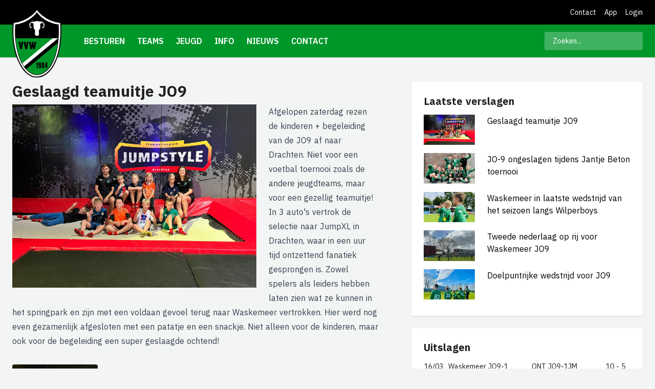

--- FILE ---
content_type: text/html; charset=UTF-8
request_url: https://vvwaskemeer.nl/geslaagd-teamuitje-jo9
body_size: 6090
content:
<!DOCTYPE html>
<html lang="nl">
<head>
    <meta charset="utf-8">
    <meta name="viewport" content="width=device-width, initial-scale=1">
    <link rel="icon" type="image/png" href="/favicon32.png">

    <meta property="og:site_name" content="VV Waskemeer">
            <meta property="og:title" content="Geslaagd teamuitje JO9"/>
            <meta property="og:image" itemprop="image" content="https://vvwaskemeer.ams3.digitaloceanspaces.com/9313/conversions/WhatsApp-Image-2024-06-19-at-12.39.46-thumb.jpg"/>
            <meta property="og:description" content="Afgelopen zaterdag rezen de kinderen + begeleiding van de JO9 af naar Drachten. Niet voor een voetbal toernooi zoals de andere jeugdteams, maar voor een ge"/>
            <meta property="og:type" content="website"/>

    <title>Geslaagd teamuitje JO9</title>
    <style>
        [x-cloak] {
            display: none;
        }
    </style>

    <script src="/livewire/livewire.min.js?id=df3a17f2"   data-csrf="FeZkp9y5cBChhKciZ3QziEEjs2RrOASyyYTSQyXm" data-update-uri="/livewire/update" data-navigate-once="true"></script>
    <script data-navigate-once="true">window.livewireScriptConfig = {"csrf":"FeZkp9y5cBChhKciZ3QziEEjs2RrOASyyYTSQyXm","uri":"\/livewire\/update","progressBar":"","nonce":""};</script>

    <link
        href="https://fonts.googleapis.com/css2?family=IBM+Plex+Sans:ital,wght@0,400;0,500;0,600;0,700;1,400&display=swap"
        rel="stylesheet">

    <script>
        window.userId = null;
    </script>
    <link rel="preload" as="style" href="https://vvwaskemeer.nl/build/assets/site-CDEq-Zjx.css" /><link rel="modulepreload" href="https://vvwaskemeer.nl/build/assets/site-CMTul-TH.js" /><link rel="modulepreload" href="https://vvwaskemeer.nl/build/assets/messages-nsM9lTDB.js" /><link rel="stylesheet" href="https://vvwaskemeer.nl/build/assets/site-CDEq-Zjx.css" data-navigate-track="reload" /><script type="module" src="https://vvwaskemeer.nl/build/assets/site-CMTul-TH.js" data-navigate-track="reload"></script>    <link rel="stylesheet" href="/flux/flux.css?id=da3247ce">
<script>
    let appearance = window.localStorage.getItem('flux.appearance') || 'system'

    if (appearance === 'system') {
        appearance = window.matchMedia('(prefers-color-scheme: dark)').matches ? 'dark' : 'light'
    }

    appearance === 'dark' ? document.documentElement.classList.add('dark') : document.documentElement.classList.remove('dark')
</script>

    <!-- Google Tag Manager -->
    <script>(function(w,d,s,l,i){w[l]=w[l]||[];w[l].push({'gtm.start':
    new Date().getTime(),event:'gtm.js'});var f=d.getElementsByTagName(s)[0],
    j=d.createElement(s),dl=l!='dataLayer'?'&l='+l:'';j.async=true;j.src=
    'https://www.googletagmanager.com/gtm.js?id='+i+dl;f.parentNode.insertBefore(j,f);
    })(window,document,'script','dataLayer','GTM-M8J6VDD');</script>
    <!-- End Google Tag Manager -->



</head>
<body x-data="site()" class="bg-gray-50">
<div class="relative z-10 text-white bg-black min-h-12 shadow">

    <div class="absolute w-full md:hidden">
        <div class="flex justify-between h-12">
            <div class="w-16">
                <a href="javascript:void(0)" class="block p-4 mt-4" @click="showMenu()">
                    <svg xmlns="http://www.w3.org/2000/svg" viewBox="0 0 448 512" class="w-6 text-white" fill="currentColor"><path d="M436 124H12c-6.627 0-12-5.373-12-12V80c0-6.627 5.373-12 12-12h424c6.627 0 12 5.373 12 12v32c0 6.627-5.373 12-12 12zm0 160H12c-6.627 0-12-5.373-12-12v-32c0-6.627 5.373-12 12-12h424c6.627 0 12 5.373 12 12v32c0 6.627-5.373 12-12 12zm0 160H12c-6.627 0-12-5.373-12-12v-32c0-6.627 5.373-12 12-12h424c6.627 0 12 5.373 12 12v32c0 6.627-5.373 12-12 12z"/></svg>                </a>
            </div>
            <div class="w-24">
                <a href="/" class="z-40 logo">
                    <img src="/img/logo.svg">
                </a>
            </div>
            <div class="w-16 text-right">
            </div>
        </div>
    </div>

    <div class="relative z-40 h-4 md:hidden">


    </div>

    <div class="container relative hidden h-12 md:block">

        <div class="flex items-center justify-end h-12 text-sm">
            
            <a class="block ml-4 hover:underline hover:text-green-400" href="/contact">Contact</a>
            <a class="block ml-4 hover:underline hover:text-green-400" href="/app" target="_blank">App</a>
            <a class="block ml-4 hover:underline hover:text-green-400" href="/nova" target="_blank">Login</a>
        </div>
    </div>
</div>

<div class="h-16 bg-green-500 shadow md:sticky top-[-1px] z-40 menu-outer">
    <div class="container items-center hidden h-16 md:flex">
        <div class="absolute w-24 mt-1 hover:scale-110 logo transition-all">
            <a href="/"><img src="/img/logo.svg"></a>
        </div>


        <div class="flex h-full ml-32 menu transition-all">
                            <a class="flex items-center h-full px-3 font-semibold text-white uppercase hover:bg-black"
                   href="/besturen"
                   @mouseenter="showMenu(1)"
                   @mouseleave="hideMenu()"
                >Besturen</a>
                            <a class="flex items-center h-full px-3 font-semibold text-white uppercase hover:bg-black"
                   href="/teams"
                   @mouseenter="showMenu(2)"
                   @mouseleave="hideMenu()"
                >Teams</a>
                            <a class="flex items-center h-full px-3 font-semibold text-white uppercase hover:bg-black"
                   href="/jeugd"
                   @mouseenter="showMenu(53)"
                   @mouseleave="hideMenu()"
                >Jeugd</a>
                            <a class="flex items-center h-full px-3 font-semibold text-white uppercase hover:bg-black"
                   href="/info"
                   @mouseenter="showMenu(3)"
                   @mouseleave="hideMenu()"
                >Info</a>
                            <a class="flex items-center h-full px-3 font-semibold text-white uppercase hover:bg-black"
                   href="https://vvwaskemeer.nl/nieuws"
                   @mouseenter="showMenu(58)"
                   @mouseleave="hideMenu()"
                >Nieuws</a>
                            <a class="flex items-center h-full px-3 font-semibold text-white uppercase hover:bg-black"
                   href="/contact"
                   @mouseenter="showMenu(4)"
                   @mouseleave="hideMenu()"
                >Contact</a>
                    </div>

        <div class="w-48 px-4 py-2 ml-auto text-sm text-white bg-white bg-opacity-25 rounded">
            Zoeken...
        </div>
    </div>
</div>

<div
    class="absolute z-30 hidden w-full p-6 text-white origin-top bg-black/80 min-h-64 bg-gray md:block submenu shadow-lg"
    x-show="menuVisible"
    @mouseenter="showMenu()"
    @mouseleave="hideMenu()"
    x-cloak
>
    <div class="container">
                    <div class="flex" x-show="currentMenu === 1">
                                    <div class="w-1/4">
                        <a class="block mb-1 text-xl text-gray-500 hover:underline"
                           href="/hoofdbestuur">Hoofdbestuur</a>

                                            </div>
                                    <div class="w-1/4">
                        <a class="block mb-1 text-xl text-gray-500 hover:underline"
                           href="">Commissies</a>

                                                    <a class="block py-1 text-sm hover:underline"
                               href="/accommodatiecommissie">Accommodatiecommissie</a>
                                                    <a class="block py-1 text-sm hover:underline"
                               href="/sponsorcommissie">Sponsorcommissie</a>
                                            </div>
                                    <div class="w-1/4">
                        <a class="block mb-1 text-xl text-gray-500 hover:underline"
                           href="/jeugdbestuur">Jeugdbestuur</a>

                                            </div>
                            </div>
                    <div class="flex" x-show="currentMenu === 2">
                                    <div class="w-1/4">
                        <a class="block mb-1 text-xl text-gray-500 hover:underline"
                           href="">Senioren</a>

                                                    <a class="block py-1 text-sm hover:underline"
                               href="/teams/255/waskemeer-1/">Waskemeer 1</a>
                                                    <a class="block py-1 text-sm hover:underline"
                               href="/teams/256/waskemeer-2/">Waskemeer 2</a>
                                                    <a class="block py-1 text-sm hover:underline"
                               href="/teams/257/waskemeer-3/">Waskemeer 3</a>
                                                    <a class="block py-1 text-sm hover:underline"
                               href="/teams/258/waskemeer-4/">Waskemeer 4</a>
                                                    <a class="block py-1 text-sm hover:underline"
                               href="/teams/259/waskemeer-5/">Waskemeer 5</a>
                                                    <a class="block py-1 text-sm hover:underline"
                               href="/teams/260/waskemeer-6/">Waskemeer 6</a>
                                                    <a class="block py-1 text-sm hover:underline"
                               href="/teams/265/waskemeer-45-plus/">Waskemeer 45+</a>
                                            </div>
                                    <div class="w-1/4">
                        <a class="block mb-1 text-xl text-gray-500 hover:underline"
                           href="">Junioren</a>

                                                    <a class="block py-1 text-sm hover:underline"
                               href="/teams/261/waskemeer-jo-17/">Waskemeer JO-17</a>
                                                    <a class="block py-1 text-sm hover:underline"
                               href="/teams/262/waskemeer-jo-14/">Waskemeer JO-14</a>
                                            </div>
                                    <div class="w-1/4">
                        <a class="block mb-1 text-xl text-gray-500 hover:underline"
                           href="">Pupillen</a>

                                                    <a class="block py-1 text-sm hover:underline"
                               href="/teams/263/waskemeer-jo-12/">Waskemeer JO-12</a>
                                                    <a class="block py-1 text-sm hover:underline"
                               href="/teams/264/waskemeer-jo-11/">Waskemeer JO-11</a>
                                                    <a class="block py-1 text-sm hover:underline"
                               href="/teams/268/waskemeer-jo-9/">Waskemeer JO-9</a>
                                            </div>
                                    <div class="w-1/4">
                        <a class="block mb-1 text-xl text-gray-500 hover:underline"
                           href="">Dames</a>

                                                    <a class="block py-1 text-sm hover:underline"
                               href="/teams/266/waskemeer-vrouwen-1/">Waskemeer Vrouwen 1</a>
                                                    <a class="block py-1 text-sm hover:underline"
                               href="/teams/267/waskemeer-vrouwen-2/">Waskemeer Vrouwen 2 (vr)</a>
                                            </div>
                            </div>
                    <div class="flex" x-show="currentMenu === 53">
                                    <div class="w-1/4">
                        <a class="block mb-1 text-xl text-gray-500 hover:underline"
                           href="/jeugdtoernooi">Jeugdtoernooi</a>

                                            </div>
                            </div>
                    <div class="flex" x-show="currentMenu === 3">
                                    <div class="w-1/4">
                        <a class="block mb-1 text-xl text-gray-500 hover:underline"
                           href="">Algemeen</a>

                                                    <a class="block py-1 text-sm hover:underline"
                               href="/trainingstijden">Trainingstijden</a>
                                                    <a class="block py-1 text-sm hover:underline"
                               href="/aanmelden">Aanmelden</a>
                                                    <a class="block py-1 text-sm hover:underline"
                               href="/programma">Programma</a>
                                            </div>
                                    <div class="w-1/4">
                        <a class="block mb-1 text-xl text-gray-500 hover:underline"
                           href="">Kantine</a>

                                                    <a class="block py-1 text-sm hover:underline"
                               href="/bardiensten">Bardiensten</a>
                                                    <a class="block py-1 text-sm hover:underline"
                               href="/dorpshuis">Dorpshuis</a>
                                            </div>
                                    <div class="w-1/4">
                        <a class="block mb-1 text-xl text-gray-500 hover:underline"
                           href="/nieuws">Nieuwsarchief</a>

                                            </div>
                            </div>
                    <div class="flex" x-show="currentMenu === 58">
                            </div>
                    <div class="flex" x-show="currentMenu === 4">
                                    <div class="w-1/4">
                        <a class="block mb-1 text-xl text-gray-500 hover:underline"
                           href="">Contactgegevens</a>

                                                    <a class="block py-1 text-sm hover:underline"
                               href="/besturen-commissies">Besturen &amp; commissies</a>
                                                    <a class="block py-1 text-sm hover:underline"
                               href="/leiders-trainers">Leiders &amp; trainers</a>
                                            </div>
                                    <div class="w-1/4">
                        <a class="block mb-1 text-xl text-gray-500 hover:underline"
                           href="/contact">Contact</a>

                                            </div>
                            </div>
        
    </div>
</div>


<div class="fixed inset-0 z-40 w-full text-white origin-top bg-black md:hidden opacity-90 overflow-y-auto"
     x-show="menuVisible"
     x-cloak
>
    <a href="javascript:void(0)" class="block p-4 mt-4" @click="hideMenu()">
        <svg xmlns="http://www.w3.org/2000/svg" viewBox="0 0 320 512" class="w-6 text-white" fill="currentColor"><path d="M207.6 256l107.72-107.72c6.23-6.23 6.23-16.34 0-22.58l-25.03-25.03c-6.23-6.23-16.34-6.23-22.58 0L160 208.4 52.28 100.68c-6.23-6.23-16.34-6.23-22.58 0L4.68 125.7c-6.23 6.23-6.23 16.34 0 22.58L112.4 256 4.68 363.72c-6.23 6.23-6.23 16.34 0 22.58l25.03 25.03c6.23 6.23 16.34 6.23 22.58 0L160 303.6l107.72 107.72c6.23 6.23 16.34 6.23 22.58 0l25.03-25.03c6.23-6.23 6.23-16.34 0-22.58L207.6 256z"/></svg>    </a>

            <a class="block px-6 py-3 text-lg" href="/nieuws">Nieuws</a>
            <a class="block px-6 py-3 text-lg" href="/">Home</a>
            <a class="block px-6 py-3 text-lg" href="/teams">Teams</a>
            <a class="block px-6 py-3 text-lg" href="/trainingstijden">Trainingstijden</a>
            <a class="block px-6 py-3 text-lg" href="/programma">Programma</a>
            <a class="block px-6 py-3 text-lg" href="/bardiensten">Bardiensten</a>
            <a class="block px-6 py-3 text-lg" href="/jeugd">Jeugd</a>
            <a class="block px-6 py-3 text-lg" href="/jeugdtoernooi">Jeugdtoernnoi</a>
            <a class="block px-6 py-3 text-lg" href="/contact">Contact</a>
            <a class="block px-6 py-3 text-lg" href="/nova">Inloggen</a>
            <a class="block px-6 py-3 text-lg" href="/app">App</a>
    
</div>


<div class="container my-8 md:my-12 min-h-screen">
    <div class="md:flex">
        <div class="mb-8 md:w-9/12">

            
            <h1 class="mb-2 text-2xl font-bold leading-tight xl:text-3xl">
    Geslaagd teamuitje JO9
</h1>

            <div class="max-w-full prose">

                                    <img src="https://vvwaskemeer.ams3.digitaloceanspaces.com/9313/conversions/WhatsApp-Image-2024-06-19-at-12.39.46-large.jpg" alt="Geslaagd teamuitje JO9"
                         class="w-full mb-6 md:w-2/3 inline-block md:float-left md:mr-6">
                
                <p>Afgelopen zaterdag rezen de kinderen + begeleiding van de JO9 af naar Drachten. Niet voor een voetbal toernooi zoals de andere jeugdteams, maar voor een gezellig teamuitje! In 3 auto's vertrok de selectie naar JumpXL in Drachten, waar in een uur tijd ontzettend fanatiek gesprongen is. Zowel spelers als leiders hebben laten zien wat ze kunnen in het springpark en zijn met een voldaan gevoel terug naar Waskemeer vertrokken. Hier werd nog even gezamenlijk afgesloten met een patatje en een snackje. Niet alleen voor de kinderen, maar ook voor de begeleiding een super geslaagde ochtend!</p>
            </div>

            <div class="grid grid-cols-2 gap-4 mt-8 md:grid-cols-4">
                                    <a href="https://vvwaskemeer.ams3.digitaloceanspaces.com/9314/WhatsApp-Image-2024-06-19-at-12.39.16.jpeg" data-fslightbox data-type="image">
                        <img src="https://vvwaskemeer.ams3.digitaloceanspaces.com/9314/conversions/WhatsApp-Image-2024-06-19-at-12.39.16-thumb.jpg" class="rounded">
                    </a>
                            </div>

            
            
        </div>

        <div class="flex-1 mb-8 md:ml-8 xl:ml-16">
                            <div>
    
            <div class="bg-white shadow rounded mb-6">

            <div class="px-4 pt-3 pb-3 text-xl font-bold md:pt-6 md:px-6">Laatste verslagen</div>
    
    
        <div class="px-4 pb-3 md:pb-4 md:px-6 ">
            <div class="flex mb-4">
                    <div class="mr-4 md:mr-6 w-100">
                                                    <a href="/geslaagd-teamuitje-jo9">
                                <img src="https://vvwaskemeer.ams3.digitaloceanspaces.com/9313/conversions/WhatsApp-Image-2024-06-19-at-12.39.46-thumb.jpg" alt="Geslaagd teamuitje JO9" class="object-cover w-full h-full">
                            </a>
                                            </div>
                    <div class="flex-1">
                        <a href="/geslaagd-teamuitje-jo9" class="text-black hover:underline">
                            Geslaagd teamuitje JO9
                        </a>
                    </div>
                </div>
                            <div class="flex mb-4">
                    <div class="mr-4 md:mr-6 w-100">
                                                    <a href="/jo-9-ongeslagen-tijdens-jantje-beton-toernooi">
                                <img src="https://vvwaskemeer.ams3.digitaloceanspaces.com/9225/conversions/IMG-20240608-WA0020-thumb.jpg" alt="JO-9 ongeslagen tijdens Jantje Beton toernooi" class="object-cover w-full h-full">
                            </a>
                                            </div>
                    <div class="flex-1">
                        <a href="/jo-9-ongeslagen-tijdens-jantje-beton-toernooi" class="text-black hover:underline">
                            JO-9 ongeslagen tijdens Jantje Beton toernooi
                        </a>
                    </div>
                </div>
                            <div class="flex mb-4">
                    <div class="mr-4 md:mr-6 w-100">
                                                    <a href="/waskemeer-in-laatste-wedstrijd-van-het-seizoen-langs-wilperboys">
                                <img src="https://vvwaskemeer.ams3.digitaloceanspaces.com/9069/conversions/IMG_8688-thumb.jpg" alt="Waskemeer in laatste wedstrijd van het seizoen langs Wilperboys" class="object-cover w-full h-full">
                            </a>
                                            </div>
                    <div class="flex-1">
                        <a href="/waskemeer-in-laatste-wedstrijd-van-het-seizoen-langs-wilperboys" class="text-black hover:underline">
                            Waskemeer in laatste wedstrijd van het seizoen langs Wilperboys
                        </a>
                    </div>
                </div>
                            <div class="flex mb-4">
                    <div class="mr-4 md:mr-6 w-100">
                                                    <a href="/tweede-nederlaag-op-rij-voor-waskemeer-jo9">
                                <img src="https://vvwaskemeer.ams3.digitaloceanspaces.com/8925/conversions/F6609B32-8003-4BC3-8878-66660EE2DB62-thumb.jpg" alt="Tweede nederlaag op rij voor Waskemeer JO9" class="object-cover w-full h-full">
                            </a>
                                            </div>
                    <div class="flex-1">
                        <a href="/tweede-nederlaag-op-rij-voor-waskemeer-jo9" class="text-black hover:underline">
                            Tweede nederlaag op rij voor Waskemeer JO9
                        </a>
                    </div>
                </div>
                            <div class="flex mb-4">
                    <div class="mr-4 md:mr-6 w-100">
                                                    <a href="/doelpuntrijke-wedstrijd-voor-jo9">
                                <img src="https://vvwaskemeer.ams3.digitaloceanspaces.com/8831/conversions/WhatsApp-Image-2024-04-06-at-10.55.00-thumb.jpg" alt="Doelpuntrijke wedstrijd voor JO9" class="object-cover w-full h-full">
                            </a>
                                            </div>
                    <div class="flex-1">
                        <a href="/doelpuntrijke-wedstrijd-voor-jo9" class="text-black hover:underline">
                            Doelpuntrijke wedstrijd voor JO9
                        </a>
                    </div>
                </div>
        </div>

    
</div>
    
            <div class="bg-white shadow rounded mb-6">

            <div class="px-4 pt-3 pb-3 text-xl font-bold md:pt-6 md:px-6">Uitslagen</div>
    
    
        <div class="px-4 pb-3 md:pb-4 md:px-6 ">
            <div class="overflow-x-auto">
                <table class="table text-sm">
                                            <tr onclick="document.location = '/game/12380'"
                            class="cursor-pointer hover:bg-green-100">
                            <td><a href="/game/12380">16/03</a></td>
                            <td class="whitespace-nowrap">Waskemeer JO9-1</td>
                            <td class="whitespace-nowrap">ONT JO9-1JM</td>
                            <td class="whitespace-nowrap">10 - 5</td>
                        </tr>
                                            <tr onclick="document.location = '/game/12374'"
                            class="cursor-pointer hover:bg-green-100">
                            <td><a href="/game/12374">09/03</a></td>
                            <td class="whitespace-nowrap">VV Opende JO9-2JM</td>
                            <td class="whitespace-nowrap">Waskemeer JO9-1</td>
                            <td class="whitespace-nowrap">8 - 7</td>
                        </tr>
                                            <tr onclick="document.location = '/game/12367'"
                            class="cursor-pointer hover:bg-green-100">
                            <td><a href="/game/12367">10/02</a></td>
                            <td class="whitespace-nowrap">ONB JO9-1</td>
                            <td class="whitespace-nowrap">Waskemeer JO9-1</td>
                            <td class="whitespace-nowrap">4 - 8</td>
                        </tr>
                                            <tr onclick="document.location = '/game/12363'"
                            class="cursor-pointer hover:bg-green-100">
                            <td><a href="/game/12363">03/02</a></td>
                            <td class="whitespace-nowrap">Waskemeer JO9-1</td>
                            <td class="whitespace-nowrap">Oerterp JO9-1</td>
                            <td class="whitespace-nowrap">11 - 4</td>
                        </tr>
                                    </table>
            </div>
        </div>

    
</div>
    
    
    


                    <div class="bg-white shadow rounded mb-6">

            <div class="px-4 pt-3 pb-3 text-xl font-bold md:pt-6 md:px-6">Competitie uitslagen</div>
    
    
        <div class="px-4 pb-3 md:pb-4 md:px-6 ">
            <div class="overflow-x-auto">
                <table class="table text-sm">
                                                                    <tr class="font-bold text-green-600">
                            <td>18/05</td>
                            <td class="">
                                <div class="w-40 truncate whitespace-nowrap">Waskemeer JO9-1</div>
                            </td>
                            <td class="">
                                <div class="w-40 truncate whitespace-nowrap">Wilper Boys De JO9-1JM</div>
                            </td>
                            <td class=" whitespace-nowrap">7
                                - 4</td>
                        </tr>
                                                                                            <tr class="font-bold text-green-600">
                            <td>11/05</td>
                            <td class="pt-4">
                                <div class="w-40 truncate whitespace-nowrap">ONB JO9-2</div>
                            </td>
                            <td class="pt-4">
                                <div class="w-40 truncate whitespace-nowrap">Waskemeer JO9-1</div>
                            </td>
                            <td class="pt-4 whitespace-nowrap">3
                                - 8</td>
                        </tr>
                                                                                            <tr class="font-bold text-green-600">
                            <td>20/04</td>
                            <td class="pt-4">
                                <div class="w-40 truncate whitespace-nowrap">Waskemeer JO9-1</div>
                            </td>
                            <td class="pt-4">
                                <div class="w-40 truncate whitespace-nowrap">Marum JO9-2</div>
                            </td>
                            <td class="pt-4 whitespace-nowrap">7
                                - 8</td>
                        </tr>
                                                                                            <tr class="font-bold text-green-600">
                            <td>13/04</td>
                            <td class="pt-4">
                                <div class="w-40 truncate whitespace-nowrap">ODV JO9-1JM</div>
                            </td>
                            <td class="pt-4">
                                <div class="w-40 truncate whitespace-nowrap">Waskemeer JO9-1</div>
                            </td>
                            <td class="pt-4 whitespace-nowrap">8
                                - 3</td>
                        </tr>
                                                                                            <tr class="font-bold text-green-600">
                            <td>06/04</td>
                            <td class="pt-4">
                                <div class="w-40 truncate whitespace-nowrap">Waskemeer JO9-1</div>
                            </td>
                            <td class="pt-4">
                                <div class="w-40 truncate whitespace-nowrap">Oerterp JO9-1</div>
                            </td>
                            <td class="pt-4 whitespace-nowrap">7
                                - 3</td>
                        </tr>
                                                                                            <tr class="font-bold text-green-600">
                            <td>18/11</td>
                            <td class="pt-4">
                                <div class="w-40 truncate whitespace-nowrap">Zevenhuizen JO9-1</div>
                            </td>
                            <td class="pt-4">
                                <div class="w-40 truncate whitespace-nowrap">Waskemeer JO9-1</div>
                            </td>
                            <td class="pt-4 whitespace-nowrap">9
                                - 12</td>
                        </tr>
                                                                                            <tr class="font-bold text-green-600">
                            <td>11/11</td>
                            <td class="pt-4">
                                <div class="w-40 truncate whitespace-nowrap">Waskemeer JO9-1</div>
                            </td>
                            <td class="pt-4">
                                <div class="w-40 truncate whitespace-nowrap">Wilper Boys De JO9-1JM</div>
                            </td>
                            <td class="pt-4 whitespace-nowrap">9
                                - 4</td>
                        </tr>
                                                                                            <tr class="font-bold text-green-600">
                            <td>04/11</td>
                            <td class="pt-4">
                                <div class="w-40 truncate whitespace-nowrap">ODV JO9-1JM</div>
                            </td>
                            <td class="pt-4">
                                <div class="w-40 truncate whitespace-nowrap">Waskemeer JO9-1</div>
                            </td>
                            <td class="pt-4 whitespace-nowrap">3
                                - 7</td>
                        </tr>
                                                                                            <tr class="font-bold text-green-600">
                            <td>14/10</td>
                            <td class="pt-4">
                                <div class="w-40 truncate whitespace-nowrap">Bakkeveen JO9-1</div>
                            </td>
                            <td class="pt-4">
                                <div class="w-40 truncate whitespace-nowrap">Waskemeer JO9-1</div>
                            </td>
                            <td class="pt-4 whitespace-nowrap">4
                                - 11</td>
                        </tr>
                                                                                            <tr class="font-bold text-green-600">
                            <td>07/10</td>
                            <td class="pt-4">
                                <div class="w-40 truncate whitespace-nowrap">Waskemeer JO9-1</div>
                            </td>
                            <td class="pt-4">
                                <div class="w-40 truncate whitespace-nowrap">vv Stânfries JO9-1</div>
                            </td>
                            <td class="pt-4 whitespace-nowrap">6
                                - 6</td>
                        </tr>
                                                                                            <tr class="font-bold text-green-600">
                            <td>30/09</td>
                            <td class="pt-4">
                                <div class="w-40 truncate whitespace-nowrap">Zevenhuizen JO9-1</div>
                            </td>
                            <td class="pt-4">
                                <div class="w-40 truncate whitespace-nowrap">Waskemeer JO9-1</div>
                            </td>
                            <td class="pt-4 whitespace-nowrap">6
                                - 9</td>
                        </tr>
                                                                                            <tr class="">
                            <td>23/09</td>
                            <td class="pt-4">
                                <div class="w-40 truncate whitespace-nowrap">Bakkeveen JO9-1</div>
                            </td>
                            <td class="pt-4">
                                <div class="w-40 truncate whitespace-nowrap">vv Stânfries JO9-1</div>
                            </td>
                            <td class="pt-4 whitespace-nowrap">4
                                - 1</td>
                        </tr>
                                                            </table>
            </div>
        </div>

    
</div>
    
    
</div>
                    </div>
    </div>
</div>

<div class="py-6 text-white bg-gray-900 relative z-10">
    <div class="container">
        <div class="flex items-center justify-between">
            <div>
                <a class="inline-block px-4 py-2 text-white bg-green-500 rounded hover:bg-green-400" href="/aanmelden">
    <svg xmlns="http://www.w3.org/2000/svg" viewBox="0 0 256 512" class="h-4 mr-1 -mt-1" fill="currentColor"><path d="M24.707 38.101L4.908 57.899c-4.686 4.686-4.686 12.284 0 16.971L185.607 256 4.908 437.13c-4.686 4.686-4.686 12.284 0 16.971L24.707 473.9c4.686 4.686 12.284 4.686 16.971 0l209.414-209.414c4.686-4.686 4.686-12.284 0-16.971L41.678 38.101c-4.687-4.687-12.285-4.687-16.971 0z"/></svg>                    Lid worden
</a>
            </div>

            <div>
                <a href="mailto:info@vvwaskemeer.nl">
                    <svg xmlns="http://www.w3.org/2000/svg" viewBox="0 0 512 512" class="h-6 ml-3 text-gray-300 hover:text-white" fill="currentColor"><path d="M464 64H48C21.49 64 0 85.49 0 112v288c0 26.51 21.49 48 48 48h416c26.51 0 48-21.49 48-48V112c0-26.51-21.49-48-48-48zm0 48v40.805c-22.422 18.259-58.168 46.651-134.587 106.49-16.841 13.247-50.201 45.072-73.413 44.701-23.208.375-56.579-31.459-73.413-44.701C106.18 199.465 70.425 171.067 48 152.805V112h416zM48 400V214.398c22.914 18.251 55.409 43.862 104.938 82.646 21.857 17.205 60.134 55.186 103.062 54.955 42.717.231 80.509-37.199 103.053-54.947 49.528-38.783 82.032-64.401 104.947-82.653V400H48z"/></svg>                </a>
                <a href="https://instagram.com/vvwaskemeer">
                    <svg xmlns="http://www.w3.org/2000/svg" viewBox="0 0 448 512" class="h-6 ml-3 text-gray-300 hover:text-white" fill="currentColor"><path d="M224.1 141c-63.6 0-114.9 51.3-114.9 114.9s51.3 114.9 114.9 114.9S339 319.5 339 255.9 287.7 141 224.1 141zm0 189.6c-41.1 0-74.7-33.5-74.7-74.7s33.5-74.7 74.7-74.7 74.7 33.5 74.7 74.7-33.6 74.7-74.7 74.7zm146.4-194.3c0 14.9-12 26.8-26.8 26.8-14.9 0-26.8-12-26.8-26.8s12-26.8 26.8-26.8 26.8 12 26.8 26.8zm76.1 27.2c-1.7-35.9-9.9-67.7-36.2-93.9-26.2-26.2-58-34.4-93.9-36.2-37-2.1-147.9-2.1-184.9 0-35.8 1.7-67.6 9.9-93.9 36.1s-34.4 58-36.2 93.9c-2.1 37-2.1 147.9 0 184.9 1.7 35.9 9.9 67.7 36.2 93.9s58 34.4 93.9 36.2c37 2.1 147.9 2.1 184.9 0 35.9-1.7 67.7-9.9 93.9-36.2 26.2-26.2 34.4-58 36.2-93.9 2.1-37 2.1-147.8 0-184.8zM398.8 388c-7.8 19.6-22.9 34.7-42.6 42.6-29.5 11.7-99.5 9-132.1 9s-102.7 2.6-132.1-9c-19.6-7.8-34.7-22.9-42.6-42.6-11.7-29.5-9-99.5-9-132.1s-2.6-102.7 9-132.1c7.8-19.6 22.9-34.7 42.6-42.6 29.5-11.7 99.5-9 132.1-9s102.7-2.6 132.1 9c19.6 7.8 34.7 22.9 42.6 42.6 11.7 29.5 9 99.5 9 132.1s2.7 102.7-9 132.1z"/></svg>                </a>
                <a href="https://facebook.com/vvwaskemeer">
                    <svg xmlns="http://www.w3.org/2000/svg" viewBox="0 0 512 512" class="h-6 ml-3 text-gray-300 hover:text-white" fill="currentColor"><path d="M504 256C504 119 393 8 256 8S8 119 8 256c0 123.78 90.69 226.38 209.25 245V327.69h-63V256h63v-54.64c0-62.15 37-96.48 93.67-96.48 27.14 0 55.52 4.84 55.52 4.84v61h-31.28c-30.8 0-40.41 19.12-40.41 38.73V256h68.78l-11 71.69h-57.78V501C413.31 482.38 504 379.78 504 256z"/></svg>                </a>
            </div>
        </div>
    </div>
</div>
<div class="py-4 text-sm text-center text-white bg-black border-t border-gray-700 relative z-10">
    <div class="container">
        <div class="justify-between md:flex ">
            <div class="mb-4 md:mb-0">
                <span class="hidden md-block">&copy; 2026</span>
                vv Waskemeer - De club waar iedereen welkom is!
            </div>

            <div>
                <a href="/contact">Contact</a> &nbsp;
                <a href="/trainingstijden">Traininstijden</a> &nbsp;
                <a href="/programma">Programma</a> &nbsp;
                <a href="/privacy">Privacy</a>
            </div>
        </div>
    </div>
</div>
<script src="/flux/flux.min.js?id=0ecd1d57" data-navigate-once></script>

</body>
</html>
